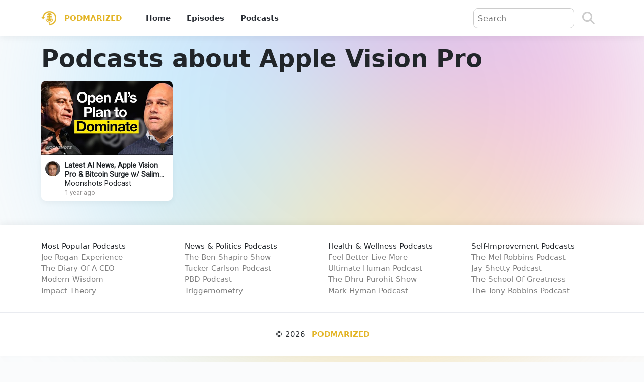

--- FILE ---
content_type: text/html; charset=utf-8
request_url: https://podmarized.com/subjects/apple-vision-pro
body_size: 3277
content:
<!DOCTYPE html>
<html lang="en">
<head>
    <!-- Google tag (gtag.js) -->
    <script async src="https://www.googletagmanager.com/gtag/js?id=G-RFJLVZDZ9K"></script>
    <script>
        window.dataLayer = window.dataLayer || [];
        function gtag() { dataLayer.push(arguments); }
        gtag('js', new Date());

        gtag('config', 'G-RFJLVZDZ9K');
    </script>
    <meta charset="utf-8" />
    <meta name="viewport" content="width=device-width, initial-scale=1.0" />
    <title>Podcasts about Apple Vision Pro</title>
    <link rel="stylesheet" href="/lib/bootstrap/dist/css/bootstrap.min.css" />
    <link rel="stylesheet" href="/css/site.css?v=yXZnndzKuPLe-DYrgwYqLqhSd_xmGNPwFX4e3TpI8Sk" />
    <link href="/lib/fontawesome6/css/fontawesome.min.css" rel="stylesheet" />
    <link href="/lib/fontawesome6/css/solid.min.css" rel="stylesheet" />
    <link href="/lib/fontawesome6/css/brands.min.css" rel="stylesheet" />
    <link rel="stylesheet" href="/AIDataExtractor.Website.styles.css?v=gc24TImd1wbNrreQkXTGQvoH2mBi5mjiuD6ggXI10fQ" />

        <link rel="canonical" href="https://podmarized.com/subjects/apple-vision-pro" />

    <link rel="apple-touch-icon" sizes="180x180" href="/apple-touch-icon.png">
    <link rel="icon" type="image/png" sizes="32x32" href="/favicon-32x32.png">
    <link rel="icon" type="image/png" sizes="16x16" href="/favicon-16x16.png">
    <link rel="manifest" href="/site.webmanifest">
    <link href="https://fonts.googleapis.com/css2?family=Poppins:wght@100;200;300;400;500;600;700;800;900&family=Roboto&family=Noto+Sans:ital,wght@0,100..900;1,100..900&display=swap" rel="stylesheet">
</head>
<body>
    <header b-fzaw86vzd1 class="box-shadow">
        <nav b-fzaw86vzd1 class="navbar navbar-expand-sm navbar-toggleable-sm container">
            <div b-fzaw86vzd1 class="container-fluid">
                <a class="logo-container" href="/">
                    <img src="/images/logo.png" alt="Logo" class="logo" width="30" height="30" />
                    <span b-fzaw86vzd1 class="navbar-brand">Podmarized</span>
                </a>
                <div b-fzaw86vzd1 class="search-container mobile-search">
                    <form method="get" action="/search">
                        <input b-fzaw86vzd1 type="text" name="query" aria-label="Query" />
                        <button b-fzaw86vzd1 type="submit" class="btn btn-outline-primary" aria-label="Search"><i b-fzaw86vzd1 class="fa-solid fa-search"></i></button>
                    </form>
                </div>
                <button b-fzaw86vzd1 class="navbar-toggler custom-toggler" type="button" data-bs-toggle="collapse" data-bs-target=".navbar-collapse" aria-controls="navbarSupportedContent"
                        aria-expanded="false" aria-label="Toggle navigation">
                    <span b-fzaw86vzd1 class="navbar-toggler-icon"></span>
                </button>
                <div b-fzaw86vzd1 class="navbar-collapse collapse d-sm-inline-flex justify-content-between">
                    <ul b-fzaw86vzd1 class="navbar-nav flex-grow-1">
                        <li b-fzaw86vzd1 class="nav-item">
                                <a class="nav-link" href="/">Home</a>
                        </li>
                        <li b-fzaw86vzd1 class="nav-item">
                                <a class="nav-link" href="/episodes">Episodes</a>
                        </li>
                        <li b-fzaw86vzd1 class="nav-item">
                                <a class="nav-link" href="/podcasts">Podcasts</a>
                        </li>
                    </ul>
                    <div b-fzaw86vzd1 class="search-container non-mobile-search">
                        <form method="get" action="/search">
                            <input b-fzaw86vzd1 type="text" name="query" aria-label="Query" placeholder="Search" />
                            <button b-fzaw86vzd1 type="submit" class="btn btn-outline-primary" aria-label="Search"><i b-fzaw86vzd1 class="fa-solid fa-search"></i></button>
                        </form>
                    </div>
                </div>
            </div>
        </nav>
    </header>
    <main b-fzaw86vzd1 role="main">
        <div b-fzaw86vzd1 class="decoration" style="--conic-rotate: 45deg">
        </div>
        
<div class="container mt-3">
    <h1>Podcasts about Apple Vision Pro</h1>

<div b-usi0da82mg class="thumbnails-container row">

<div b-2yxk94p6cp class="col-lg-4 col-xl-3 col-md-6 thumbnail-main-container">
    <div b-2yxk94p6cp class="thumbnail-container youtube-thumbnail-container">
        <div b-2yxk94p6cp>
            <a b-2yxk94p6cp href="/episodes/moonshots-podcast/latest-ai-news-apple-vision-pro-bitcoin-surge-w-salim-ismail-ep-87">
                <img data-src="https://i.ytimg.com/vi/sXuFUOvNcGM/hqdefault.jpg" class="lazy" alt="Latest AI News, Apple Vision Pro &amp; Bitcoin Surge w/ Salim Ismail | EP #87 thumbnail" src="/images/thumbnail-placeholder.jpg" width="480" height="360">
            </a>
        </div>
    </div>
    <div b-2yxk94p6cp class="thumbnail-text-container">
            <div b-2yxk94p6cp class="channel-thumbnail-container">
                <a b-2yxk94p6cp href="/podcasts/moonshots-podcast">
                    <img src="/images/thumbnail-placeholder.jpg" data-src="https://yt3.googleusercontent.com/ytc/AOPolaRYXw9i95tWObe-1T5PfbYamfXS538uRVLfFHN31A=s176-c-k-c0x00ffffff-no-rj" class="lazy" alt="Moonshots Podcast" width="30" height="30">
                </a>
            </div>
        <div b-2yxk94p6cp class="episode-info-container">
            <a b-2yxk94p6cp href="/episodes/moonshots-podcast/latest-ai-news-apple-vision-pro-bitcoin-surge-w-salim-ismail-ep-87" title="Latest AI News, Apple Vision Pro &amp; Bitcoin Surge w/ Salim Ismail | EP #87">
                <p b-2yxk94p6cp>Latest AI News, Apple Vision Pro &amp; Bitcoin Surge w/ Salim Ismail | EP #87</p>
            </a>
                <a b-2yxk94p6cp href="/podcasts/moonshots-podcast">
                    Moonshots Podcast
                </a>
            <span b-2yxk94p6cp class="creation-date">1 year ago</span>
        </div>
    </div>
</div></div></div>
    </main>
    <footer b-fzaw86vzd1>
        <div b-fzaw86vzd1 class="container-fluid popular-podcasts">
            <div b-fzaw86vzd1 class="container">
                <div b-fzaw86vzd1 class="row">
                    <div b-fzaw86vzd1 class="col-md-6 col-lg-3 podcast-group">
                        <span b-fzaw86vzd1>Most Popular Podcasts</span>
                        <a b-fzaw86vzd1 href="/podcasts/joe-rogan-experience">Joe Rogan Experience</a>
                        <a b-fzaw86vzd1 href="/podcasts/the-diary-of-a-ceo">The Diary Of A CEO</a>
                        <a b-fzaw86vzd1 href="/podcasts/modern-wisdom">Modern Wisdom</a>
                        <a b-fzaw86vzd1 href="/podcasts/impact-theory">Impact Theory</a>
                    </div>
                    <div b-fzaw86vzd1 class="col-md-6 col-lg-3 podcast-group">
                        <span b-fzaw86vzd1>News & Politics Podcasts</span>
                        <a b-fzaw86vzd1 href="/podcasts/the-ben-shapiro-show">The Ben Shapiro Show</a>
                        <a b-fzaw86vzd1 href="/podcasts/tucker-carlson-podcast">Tucker Carlson Podcast</a>
                        <a b-fzaw86vzd1 href="/podcasts/pbd-podcast">PBD Podcast</a>
                        <a b-fzaw86vzd1 href="/podcasts/triggernometry">Triggernometry</a>
                    </div>
                    <div b-fzaw86vzd1 class="col-md-6 col-lg-3 podcast-group">
                        <span b-fzaw86vzd1>Health & Wellness Podcasts</span>
                        <a b-fzaw86vzd1 href="/podcasts/feel-better-live-more">Feel Better Live More</a>
                        <a b-fzaw86vzd1 href="/podcasts/ultimate-human-podcast">Ultimate Human Podcast</a>
                        <a b-fzaw86vzd1 href="/podcasts/the-dhru-purohit-show">The Dhru Purohit Show</a>
                        <a b-fzaw86vzd1 href="/podcasts/mark-hyman-podcast">Mark Hyman Podcast</a>
                    </div>
                    <div b-fzaw86vzd1 class="col-md-6 col-lg-3 podcast-group">
                        <span b-fzaw86vzd1>Self-Improvement Podcasts</span>
                        <a b-fzaw86vzd1 href="/podcasts/the-mel-robbins-podcast">The Mel Robbins Podcast</a>
                        <a b-fzaw86vzd1 href="/podcasts/jay-shetty-podcast">Jay Shetty Podcast</a>
                        <a b-fzaw86vzd1 href="/podcasts/the-school-of-greatness">The School Of Greatness</a>
                        <a b-fzaw86vzd1 href="/podcasts/the-tony-robbins-podcast">The Tony Robbins Podcast</a>
                    </div>
                </div>
            </div>
            <div b-fzaw86vzd1 class="row copyright">
                <div b-fzaw86vzd1 class="col-12">
                    &copy; 2026 <span b-fzaw86vzd1>Podmarized</span>
                </div>
            </div>
        </div>
    </footer>
    <script src="/lib/jquery/dist/jquery.min.js"></script>
    <script src="/lib/bootstrap/dist/js/bootstrap.bundle.min.js"></script>
    <script src="/lib/vanilla-lazyload/vanilla-lazyload@17.8.3.min.js"></script>
    <script src="/js/site.js?v=XlZu6s6uCbL5FTYXmO_dQIfOZTe9UXkSvzGp1zZBxWQ"></script>
    
</body>
</html>


--- FILE ---
content_type: text/css
request_url: https://podmarized.com/css/site.css?v=yXZnndzKuPLe-DYrgwYqLqhSd_xmGNPwFX4e3TpI8Sk
body_size: 13043
content:
:root {
   --loader-width: 100%;
   --wp--preset--aspect-ratio--square: 1;
   --wp--preset--aspect-ratio--4-3: 4/3;
   --wp--preset--aspect-ratio--3-4: 3/4;
   --wp--preset--aspect-ratio--3-2: 3/2;
   --wp--preset--aspect-ratio--2-3: 2/3;
   --wp--preset--aspect-ratio--16-9: 16/9;
   --wp--preset--aspect-ratio--9-16: 9/16;
   --wp--preset--color--black: #000000;
   --wp--preset--color--cyan-bluish-gray: #abb8c3;
   --wp--preset--color--white: #ffffff;
   --wp--preset--color--pale-pink: #f78da7;
   --wp--preset--color--vivid-red: #cf2e2e;
   --wp--preset--color--luminous-vivid-orange: #ff6900;
   --wp--preset--color--luminous-vivid-amber: #fcb900;
   --wp--preset--color--light-green-cyan: #7bdcb5;
   --wp--preset--color--vivid-green-cyan: #00d084;
   --wp--preset--color--pale-cyan-blue: #8ed1fc;
   --wp--preset--color--vivid-cyan-blue: #0693e3;
   --wp--preset--color--vivid-purple: #9b51e0;
   --wp--preset--gradient--vivid-cyan-blue-to-vivid-purple: linear-gradient(135deg,rgba(6,147,227,1) 0%,rgb(155,81,224) 100%);
   --wp--preset--gradient--light-green-cyan-to-vivid-green-cyan: linear-gradient(135deg,rgb(122,220,180) 0%,rgb(0,208,130) 100%);
   --wp--preset--gradient--luminous-vivid-amber-to-luminous-vivid-orange: linear-gradient(135deg,rgba(252,185,0,1) 0%,rgba(255,105,0,1) 100%);
   --wp--preset--gradient--luminous-vivid-orange-to-vivid-red: linear-gradient(135deg,rgba(255,105,0,1) 0%,rgb(207,46,46) 100%);
   --wp--preset--gradient--very-light-gray-to-cyan-bluish-gray: linear-gradient(135deg,rgb(238,238,238) 0%,rgb(169,184,195) 100%);
   --wp--preset--gradient--cool-to-warm-spectrum: linear-gradient(135deg,rgb(74,234,220) 0%,rgb(151,120,209) 20%,rgb(207,42,186) 40%,rgb(238,44,130) 60%,rgb(251,105,98) 80%,rgb(254,248,76) 100%);
   --wp--preset--gradient--blush-light-purple: linear-gradient(135deg,rgb(255,206,236) 0%,rgb(152,150,240) 100%);
   --wp--preset--gradient--blush-bordeaux: linear-gradient(135deg,rgb(254,205,165) 0%,rgb(254,45,45) 50%,rgb(107,0,62) 100%);
   --wp--preset--gradient--luminous-dusk: linear-gradient(135deg,rgb(255,203,112) 0%,rgb(199,81,192) 50%,rgb(65,88,208) 100%);
   --wp--preset--gradient--pale-ocean: linear-gradient(135deg,rgb(255,245,203) 0%,rgb(182,227,212) 50%,rgb(51,167,181) 100%);
   --wp--preset--gradient--electric-grass: linear-gradient(135deg,rgb(202,248,128) 0%,rgb(113,206,126) 100%);
   --wp--preset--gradient--midnight: linear-gradient(135deg,rgb(2,3,129) 0%,rgb(40,116,252) 100%);
   --wp--preset--font-size--small: 13px;
   --wp--preset--font-size--medium: 20px;
   --wp--preset--font-size--large: 36px;
   --wp--preset--font-size--x-large: 42px;
   --wp--preset--spacing--20: 0.44rem;
   --wp--preset--spacing--30: 0.67rem;
   --wp--preset--spacing--40: 1rem;
   --wp--preset--spacing--50: 1.5rem;
   --wp--preset--spacing--60: 2.25rem;
   --wp--preset--spacing--70: 3.38rem;
   --wp--preset--spacing--80: 5.06rem;
   --wp--preset--shadow--natural: 6px 6px 9px rgba(0, 0, 0, 0.2);
   --wp--preset--shadow--deep: 12px 12px 50px rgba(0, 0, 0, 0.4);
   --wp--preset--shadow--sharp: 6px 6px 0px rgba(0, 0, 0, 0.2);
   --wp--preset--shadow--outlined: 6px 6px 0px -3px rgba(255, 255, 255, 1), 6px 6px rgba(0, 0, 0, 1);
   --wp--preset--shadow--crisp: 6px 6px 0px rgba(0, 0, 0, 1);
   --font-family: -apple-system,BlinkMacSystemFont,"Segoe UI",Helvetica,Arial,sans-serif,"Apple Color Emoji","Segoe UI Emoji","Segoe UI Symbol";
   --size-11: .6875rem;
   --size-12: .75rem;
   --size-13: .8125rem;
   --size-14: .875rem;
   --size-16: 1rem;
   --size-17: 1.0625rem;
   --size-18: 1.125rem;
   --size-20: 1.25rem;
   --size-22: 1.375rem;
   --size-24: 1.5rem;
   --size-28: 1.75rem;
   --size-30: 1.875rem;
   --size-32: 2rem;
   --size-37: 2.3125rem;
   --size-40: 2.5rem;
   --size-45: 2.8125rem;
   --size-50: 3.125rem;
   --size-55: 3.4375rem;
   --size-70: 4.375rem;
   --color-grey-0: #292d34;
   --color-grey-1: #7c828d;
   --color-grey-2: #b9bec7;
   --color-grey-2-opacity-40: rgba(185,190,199,.4);
   --color-grey-3: #e9ebf0;
   --color-grey-4: #fafbfc;
   --color-grey-5: #808080;
   --color-white: #fff;
   --color-black: #000;
   --color-pink: #eb3dae;
   --color-pink-dark: #de1798;
   --color-red: #fd7171;
   --color-blue: #5bc5fa;
   --color-cyan: #49ccf9;
   --color-green: #6bc950;
   --color-teal: #5cc0bf;
   --color-teal-light: #8afcde;
   --color-yellow: #f7ce51;
   --color-yellow-dark: #f5cd51;
   --color-yellow-light: #f7de90;
   --color-brand: #7b68ee;
   --color-purple: #7b42d1;
   --color-purple-dark: #8041d0;
   --color-background: #fafbfc;
   --color-brand-facebook: #3b5998;
   --color-brand-instagram: #c32aa3;
   --color-brand-linkedin: #0077b5;
   --color-brand-twitter: #1da1f2;
   --color-brand-youtube: red;
   --color-success: var(--color-green);
   --color-error: var(--color-red);
   --bg-main: var(--color-grey-4);
   --bg-secondary: var(--color-white);
   --easing-natural: cubic-bezier(.5,0,.5,1);
   --easing-bounce: cubic-bezier(.175,.885,.32,1.275);
   --easing-in: cubic-bezier(.895,.03,.685,.22);
   --easing-out: cubic-bezier(.165,.84,.44,1);
   --easing-in-out: cubic-bezier(.445,.05,.55,.95);
   --transition-long: .5s var(--easing-natural);
   --transition-short: .25s var(--easing-natural);
   --transition-long-bounce: .5s var(--easing-bounce);
   --transition-short-bounce: .25s var(--easing-bounce);
   --color-yellow: #e3b527;
}

html {
   position: relative;
   font-size: 14px;
   min-height: 100%;
}

@media (min-width: 768px) {
   html {
      font-size: 16px;
   }
}

body {
   background-color: var(--bg-main);
   color: #212529;
}

.btn:focus, .btn:active:focus, .btn-link.nav-link:focus, .form-control:focus, .form-check-input:focus {
   box-shadow: 0 0 0 0.1rem white, 0 0 0 0.25rem #258cfb;
}

.pre {
   white-space: pre-wrap;
}

header {
   background-color: #fff;
   border-bottom-color: rgb(41, 45, 52);
   color: #292d34;
   border-bottom-style: none;
}

.logo-container {
   display: flex;
   align-items: center;
   text-decoration: none;
}

.logo {
   height: 30px;
   width: 30px;
   margin-right: 1rem;
}

.navbar-brand {
   /*font-family: 'Poppins', sans-serif;*/
   color: var(--color-yellow);
   font-weight: 700;
   text-transform: uppercase;
   font-size: 0.9375rem;
   margin-right: 0;
   line-height: 1;
   padding: 0;
   display: none;
}

   .navbar-brand:hover {
      color: var(--color-yellow);
   }

@media (min-width: 768px) {
   .navbar-brand {
      display: block;
   }

   .logo-container {
      margin-right: 2rem;
   }
}

.navbar {
   padding: 1rem 0;
}

   .navbar .nav-link {
      /*font-family: 'Poppins', sans-serif;*/
      color: #292d34;
      font-size: 0.9375rem;
      font-weight: 700;
   }

@media (min-width: 992px) {
   .navbar .nav-link {
      padding: 0 1rem !important;
   }
}

.navbar .nav-link:hover {
   color: var(--color-yellow);
}

.navbar .nav-item .selected {
   color: var(--color-yellow);
}

.navbar .account-container .nav-link {
   padding-left: 0;
}

.custom-toggler .navbar-toggler-icon {
   background-image: url("data:image/svg+xml;charset=utf8, %3Csvg viewBox='0 0 32 32' xmlns='http://www.w3.org/2000/svg'%3E%3Cpath stroke='rgb(227, 181, 39)' stroke-width='2' stroke-linecap='round' stroke-miterlimit='10' d='M4 8h24M4 16h24M4 24h24'/%3E%3C/svg%3E");
}

.custom-toggler.navbar-toggler {
   border: 0;
}

h1, h2, h3 {
   margin-bottom: 1rem;
}

main {
   font-size: 1.25rem;
   display: flex;
   flex-grow: 1;
   flex-direction: column;
}

   main h1, .h1 {
      font-weight: 700;
      font-size: 1.5rem;
   }

   main h2, .h2 {
      font-weight: 700;
      font-size: 1.5rem;
   }

   main h3, .h3 {
      font-weight: 700;
      font-size: 1.2rem;
   }

   main .decoration {
      text-rendering: optimizeSpeed;
      line-height: 1.5;
      color: var(--color-grey-0);
      font-family: var(--font-family);
      box-sizing: border-box;
      border-radius: 50%;
      filter: blur(150px);
      height: 1140px;
      overflow: hidden;
      position: absolute;
      right: 0;
      top: -360px;
      width: 1140px;
      z-index: -2;
      --conic-rotate: 45deg;
   }

      main .decoration:after {
         --conic-opacity: .3;
         background-image: conic-gradient(from 45deg at 50% 50%, var(--conic-1, var(--color-pink)), var(--conic-2, var(--color-yellow)), var(--conic-2, var(--color-yellow)), var(--conic-3, var(--color-blue)), var(--conic-3, var(--color-blue)), var(--conic-4, var(--color-purple)), var(--conic-4, var(--color-purple)), var(--conic-1, var(--color-pink)));
         border-radius: 50%;
         content: "";
         display: block;
         height: 1140px;
         opacity: var(--conic-opacity, .7);
         overflow: hidden;
         -webkit-transform: rotate(var(--conic-rotate, 0deg));
         transform: rotate(var(--conic-rotate, 0deg));
         width: 1140px;
         will-change: transform;
      }

@media (min-width: 768px) {
   main h1, .h1 {
      font-size: 2rem;
   }

   main h2, .h2 {
      font-size: 1.75rem;
   }

   main h3, .h3 {
      font-size: 1.25rem;
   }
}

@media (min-width: 992px) {
   main h1, .h1 {
      font-size: 3rem;
   }

   main h2, .h2 {
      font-size: 2rem;
   }

   main h3, .h3 {
      font-size: 1.35rem;
   }
}

main img {
   max-width: 100%;
   height: auto;
}

.thumbnail-container img {
   max-width: auto;
   width: 100%;
}

article img {
   display: block;
   margin-left: auto;
   margin-right: auto;
}

article h3 {
   margin-top: 3rem;
   margin-bottom: 0.5rem;
}

.btn-primary {
   background-color: #0D1B2A;
   border: #0D1B2A;
}

.btn-outline-primary {
   border-color: #0D1B2A;
   color: #0D1B2A;
   margin-right: 1rem;
}

   .btn-outline-primary:hover {
      border-color: #0D1B2A;
      background-color: #0D1B2A;
      color: #FFF;
   }

.validation-summary-errors ul {
   list-style-type: none;
   padding-left: 0;
}

.edit-episode-container .form-switch .form-check-input {
   float: none;
   margin-left: 0;
   display: block;
}

.no-mobile {
   display: none;
}

.pagination-nav {
   display: flex;
   justify-content: center;
   margin-top: 1rem;
}

.pagination {
   font-size: 0.9rem;
}

   .pagination li .page-link {
      color: #0D1B2A;
   }

   .pagination li.active .page-link {
      color: var(--color-yellow);
      background-color: #0D1B2A;
      border-color: #0D1B2A;
   }

.admin-container {
   margin-bottom: 1rem;
}

.videos-container iframe {
   aspect-ratio: 16 / 9;
   width: 100%;
   max-width: 100%;
}

.guest-image {
   display: block;
   margin-left: auto;
   margin-right: auto;
}

.mobile-search {
   display: flex;
   flex-grow: 0.8;
}

.non-mobile-search {
   display: none;
}

.search-container form {
   display: flex;
   align-items: center;
   flex-grow: 1;
   border-radius: 9px;
}

   .search-container form input[type=text] {
      margin-right: 1rem;
      width: 150px;
      flex-grow: 1;
      border: 1px solid #CCC;
      height: 40px;
      border-radius: 9px;
      padding: 0 0.5rem;
   }

   .search-container form .btn {
      padding: 0;
      margin-right: 0;
      color: #CCC;
      font-size: 25px;
      border: 0;
   }

@media (min-width: 992px) {
   .search-container form input[type=text] {
      width: 200px;
   }
}

.checkbox-large {
   height: 20px;
   width: 20px;
}

.newsletter-container {
   margin-top: 0;
   /*font-family: "Roboto","Arial",sans-serif;*/
   max-width: 767px;
   font-size: 1rem;
   color: var(--color-grey-5);
}

   .newsletter-container .h3 {
      color: var(--color-yellow);
   }

   .newsletter-container span {
      color: #212529;
   }

   .newsletter-container label.email {
      margin-bottom: 0.5rem;
   }

   .newsletter-container label {
      font-weight: bold;
   }

   .newsletter-container span {
      display: block;
      font-weight: bold;
      line-height: 1.5;
   }

.newsletter-outer-container {
   display: flex;
   margin-top: 2rem;
   margin-bottom: 2rem;
}

.newsletter-email-input {
   max-width: 300px;
}

#custom-substack-embed input {
   border: 2px solid #000;
}

.spotlight-container-img {
   border-top-left-radius: 9px;
   border-top-right-radius: 9px;
}

.newsletter-signup-container {
   display: flex;
}

@media (min-width: 576px) {
   .search-container .btn {
      margin-right: 1rem;
   }

   .mobile-search {
      display: none;
   }

   .non-mobile-search {
      display: block;
      margin-right: 1rem;
   }
}

@media (min-width: 768px) {
   .no-mobile {
      display: block;
   }
}

footer {
   /*font-family: 'Poppins', sans-serif;*/
   background-color: #fff;
   border-bottom-color: rgb(41, 45, 52);
   border-bottom-style: none;
   font-weight: 500;
   font-size: 0.9375rem;
   width: 100%;
   box-shadow: 0 -.25rem .75rem rgba(0, 0, 0, .05);
   padding-top: 2rem;
   margin-top: 2rem;
}


--- FILE ---
content_type: text/css
request_url: https://podmarized.com/AIDataExtractor.Website.styles.css?v=gc24TImd1wbNrreQkXTGQvoH2mBi5mjiuD6ggXI10fQ
body_size: 22079
content:
/* /Views/Accounts/Login.cshtml.rz.scp.css */

/* /Views/Episodes/CreateMetadata.cshtml.rz.scp.css */

label[b-mm0ir2171m] {
   font-weight: bold;
   margin-top: 1rem;
}

button[b-mm0ir2171m] {
   margin-top: 1rem;
}
/* /Views/Episodes/CreateSpotify.cshtml.rz.scp.css */

label[b-32jd1nhoon] {
   font-weight: bold;
   margin-top: 1rem;
}

button[b-32jd1nhoon] {
   margin-top: 1rem;
}
/* /Views/Episodes/CreateTweet.cshtml.rz.scp.css */

label[b-mr4vbpkql7] {
   font-weight: bold;
   margin-top: 1rem;
}

button[b-mr4vbpkql7] {
   margin-top: 1rem;
}
/* /Views/Episodes/CreateYouTube.cshtml.rz.scp.css */

label[b-vkmev65cpt] {
   font-weight: bold;
   margin-top: 1rem;
}

button[b-vkmev65cpt] {
   margin-top: 1rem;
}
/* /Views/Episodes/Details.cshtml.rz.scp.css */

article h1[b-t5jvlqnqzk], article h2[b-t5jvlqnqzk] {
   margin-bottom: 1rem;
}

article h1[b-t5jvlqnqzk] {
   text-align: center;
}

.related-episodes h2[b-t5jvlqnqzk], .links-container h2[b-t5jvlqnqzk], .videos-container h2[b-t5jvlqnqzk] {
   padding: 10px;
   display: inline-block;
   margin-bottom: 2rem;
   text-transform: uppercase;
}

.header-icon-container i[b-t5jvlqnqzk] {
   background-color: var(--color-yellow);
   border-radius: 9px;
   padding: 0.75rem;
   font-size: 1.5rem;
   width: 50px;
}

article .related-episodes[b-t5jvlqnqzk] {
   margin-top: 2rem;
}

.jumbotron-container[b-t5jvlqnqzk] {
   background-color: rgba(0, 0, 0, 0.2);
   padding: 1rem 0;
   margin-bottom: 2rem;
   box-shadow: 0 .25rem .75rem rgba(0, 0, 0, .05);
}

   .jumbotron-container > .container[b-t5jvlqnqzk] {
      display: flex;
      flex-direction: column;
   }

.categorization-container[b-t5jvlqnqzk] {
   font-weight: 500;
   display: flex;
   flex-direction: column;
   flex-wrap: wrap;
   justify-content: center;
   text-align: center;
}

@media (min-width: 768px) {
   .categorization-container[b-t5jvlqnqzk] {
      flex-direction: row;
   }
}

.categorization-container span[b-t5jvlqnqzk] {
   margin-top: 0.5rem;
   line-height: 1.2;
}

.categorization-container .guest-name[b-t5jvlqnqzk] {
   margin-right: 1rem;
}

.categorization-container h2[b-t5jvlqnqzk] {
   margin-top: 0.5rem;
   margin-bottom: 0;
   font-size: inherit;
   font-weight: inherit;
   margin-right: 1rem;
}

.categorization-container a[b-t5jvlqnqzk] {
   color: inherit;
   text-decoration: none;
}

.videos-container[b-t5jvlqnqzk] {
   margin-bottom: 2rem;
   margin-top: 2rem;
   background-color: transparent;
}

   .videos-container h2[b-t5jvlqnqzk] {
      margin-bottom: 2rem;
   }

   .videos-container h3[b-t5jvlqnqzk] {
      font-size: inherit;
      margin-top: 0rem;
   }

.admin-container[b-t5jvlqnqzk] {
   display: flex;
   align-items: center;
   margin-bottom: 1rem;
   justify-content: space-between;
}

.links-container[b-t5jvlqnqzk] {
   margin-top: 2rem;
}

   .links-container h2[b-t5jvlqnqzk] {
      margin-bottom: 0;
   }

   .links-container img[b-t5jvlqnqzk] {
      margin-bottom: 0.25rem;
   }

   .links-container .row > div[b-t5jvlqnqzk] {
      display: flex;
      align-items: end;
      justify-content: center;
      text-align: center;
      margin-top: 1rem;
   }

   .links-container .row a[b-t5jvlqnqzk] {
      text-decoration: none;
      color: inherit;
   }

   .links-container span[b-t5jvlqnqzk] {
      font-size: 0.9rem;
      display: inline-block;
   }

.frame-number[b-t5jvlqnqzk] {
   width: 75px;
}

.short-container .input-container[b-t5jvlqnqzk] {
   align-items: flex-start;
   display: flex;
   margin-top: 1rem;
   margin-bottom: 1rem;
}

.takeaways-outer-container[b-t5jvlqnqzk] {
   display: flex;
   align-items: center;
   margin-top: 2rem;
   margin-bottom: 2rem;
}

.takeaways-container[b-t5jvlqnqzk] {
   margin-left: auto;
   margin-right: auto;
}

.takeaway-container[b-t5jvlqnqzk] {
   display: flex;
}

   .takeaway-container .emoji[b-t5jvlqnqzk] {
      display: flex;
      width: 20px;
      justify-content: center;
   }

   .takeaway-container .card-text[b-t5jvlqnqzk] {
      margin-left: 25px;
      margin-bottom: 1rem;
   }

.takeaways-container .takeaway-container:last-of-type p[b-t5jvlqnqzk] {
   margin-bottom: 0;
}

.newsletter-container[b-t5jvlqnqzk] {
   box-shadow: 0 .25rem .75rem rgba(0, 0, 0, .05);
   border: 0;
   border-radius: 9px;
}

.image-container[b-t5jvlqnqzk] {
   position: relative;
   display: inline-block;
   margin-left: auto;
   margin-right: auto;
   display: inline-block;
}

   .image-container .subjects-container[b-t5jvlqnqzk] {
      position: absolute;
      bottom: 2px;
      right: 2px;
   }

      .image-container .subjects-container a[b-t5jvlqnqzk] {
         margin: 3px;
         background-color: #0D1B2A;
         border-radius: 5px;
         padding: 2px 5px;
         font-size: 0.9rem;
         float: right;
         color: #fff;
         text-decoration: none;
      }

   .image-container .category-container[b-t5jvlqnqzk] {
      position: absolute;
      top: 2px;
      right: 2px;
   }

      .image-container .category-container a[b-t5jvlqnqzk] {
         margin: 5px;
         background-color: #fff;
         border-radius: 5px;
         padding: 2px 5px;
         font-size: 0.9rem;
         color: #212529;
         text-decoration: none;
      }

.creation-date[b-t5jvlqnqzk] {
   display: inline-block;
   padding-right: 1rem;
   border-right: 2px solid #CCC;
   margin-right: 1rem;
}

.meta-data-container[b-t5jvlqnqzk] {
   font-size: 0.95rem;
   font-weight: bold;
   display: flex;
}

.app-container[b-t5jvlqnqzk] {
   display: inline-block;
   border-radius: 9px;
   box-shadow: 0rem 0rem .75rem .75rem rgba(227, 181, 39, .2);
   margin-bottom: 2rem;
}

   .app-container ul[b-t5jvlqnqzk] {
      padding-left: 0;
   }

   .app-container li[b-t5jvlqnqzk] {
      list-style-type: none;
      margin: 0;
      margin-bottom: 0.2rem;
   }

.toc-container[b-t5jvlqnqzk] {
   margin-top: 3rem;
   font-size: 0.8em;
   border-radius: 9px;
   flex-direction: row;
   float: none;
   position: relative;
   top: auto;
   width: 100%;
   padding-left: 1rem;
}

   .toc-container span[b-t5jvlqnqzk] {
      display: block;
      margin-bottom: 1rem;
   }

   .toc-container a[b-t5jvlqnqzk] {
      text-decoration: none;
      color: var(--bs-body-color);
   }

@media (min-width: 992px) {
   .toc-container[b-t5jvlqnqzk] {
      float: right;
      position: sticky;
      width: 320px;
      top: 1rem;
      box-shadow: 0 .25rem .75rem rgba(0, 0, 0, .05);
      background-color: #fff;
      margin-top: 1rem;
      padding: 1rem;
      padding-bottom: 0;
   }

      .toc-container span[b-t5jvlqnqzk] {
         font-size: 0.9em;
      }

      .toc-container a[b-t5jvlqnqzk] {
         color: var(--color-grey-5);
      }

   .article[b-t5jvlqnqzk] {
      width: calc(100% - 320px - 2rem);
   }
}
/* /Views/Episodes/Edit.cshtml.rz.scp.css */

label[b-jjfei7hn8a] {
   font-weight: bold;
   margin-top: 1rem;
}

.form-switch[b-jjfei7hn8a] {
   padding-left: 0;
}

.modal h1[b-jjfei7hn8a] {
   color: #ABC;
   font-size: 1rem;
}

.links-container[b-jjfei7hn8a] {
   font-size: 0.9rem;
}

   .links-container > div[b-jjfei7hn8a] {
      display: flex;
      align-items: center;
      margin-bottom: 0.5rem;
   }

   .links-container p[b-jjfei7hn8a] {
      margin-bottom: 0;
   }
/* /Views/Episodes/Index.cshtml.rz.scp.css */

.admin-container[b-uv7r5yf01n] {
   margin-bottom: 0;
}

   .admin-container a[b-uv7r5yf01n] {
      margin-bottom: 1rem;
   }

   .admin-container i[b-uv7r5yf01n] {
      margin-right: 0.5rem;
   }
/* /Views/Guests/Index.cshtml.rz.scp.css */

.jumbotron-container[b-1hj6fiy6eq] {
   background-color: var(--color-yellow);
   padding: 1rem 0;
   margin-bottom: 1rem;
   box-shadow: 0 .25rem .75rem rgba(0, 0, 0, .05);
}

   .jumbotron-container h1[b-1hj6fiy6eq] {
      text-align: center;
   }
/* /Views/Home/Index.cshtml.rz.scp.css */

.h2[b-h00w55dqvt], h2[b-h00w55dqvt] {
   margin-bottom: 1rem;
   font-weight: 700;
}

.spotlight-container-outer[b-h00w55dqvt] {
   width: 100%;
   margin-top: 4rem;
   margin-left: 0rem;
}

@media (min-width: 992px) {
   .spotlight-container-outer[b-h00w55dqvt] {
      margin-top: 0;
      display: flex;
      margin-left: 2rem;
   }
}

.spotlight-container[b-h00w55dqvt] {
   background-color: #FFF;
   padding: 0;
   border-radius: 9px;
   box-shadow: 0rem 0rem .75rem .75rem rgba(227, 181, 39, .2);
}

   .spotlight-container a[b-h00w55dqvt] {
      color: inherit;
      text-decoration: none;
      display: inline-block;
      /*font-family: "Roboto","Arial",sans-serif;*/
   }

.spotlight-container-img[b-h00w55dqvt] {
   border-radius: 9px;
}

.spotlight-container-inner[b-h00w55dqvt] {
   text-align: center;
   padding: 1rem;
}

.spotlight-container .container .thumbnail-container[b-h00w55dqvt] {
   max-width: 100%;
}

.spotlight-container span[b-h00w55dqvt] {
   text-align: center;
   font-weight: 700;
   display: block;
   margin-bottom: 0 !important;
   /*font-family: "Roboto","Arial",sans-serif;*/
}

.spotlight-container .container p[b-h00w55dqvt] {
   margin-bottom: 0;
   /*font-family: "Roboto","Arial",sans-serif;*/
}

   .spotlight-container .container p.summary[b-h00w55dqvt] {
      font-size: 1.25rem;
   }

.spotlight-container .container span.bg-primary[b-h00w55dqvt] {
   background-color: #0D1B2A !important;
   display: inline-block;
}

.spotlight-container .container a.no-mobile[b-h00w55dqvt] {
   line-height: 0.75em;
}

.spotlight-container .container .badge[b-h00w55dqvt] {
   font-weight: 700;
}

@media (min-width: 768px) {
   .spotlight-container .container span[b-h00w55dqvt] {
      text-align: left;
   }
}

@media (min-width: 992px) {
   .spotlight-container .container span[b-h00w55dqvt] {
      margin-top: 0;
   }

   .spotlight-container .container p[b-h00w55dqvt] {
      margin-bottom: 1rem;
   }

      .spotlight-container .container p.summary[b-h00w55dqvt] {
         font-size: 0.9rem;
      }

   .spotlight-container .container .badge[b-h00w55dqvt] {
      font-size: 0.54em;
      font-weight: 500;
   }

   .spotlight-container .container a.no-mobile[b-h00w55dqvt] {
      line-height: 0.54em;
   }
}

@media (min-width: 1200px) {
   .spotlight-container .container p.summary[b-h00w55dqvt] {
      font-size: 1.25rem;
   }

   .spotlight-container .container .badge[b-h00w55dqvt] {
      font-size: 0.75em;
      font-weight: 700;
   }

   .spotlight-container .container a.no-mobile[b-h00w55dqvt] {
      line-height: 0.75em;
   }
}

.front-page-container[b-h00w55dqvt] {
   align-items: flex-start;
   box-sizing: border-box;
   display: block;
   justify-content: space-between;
   padding: 4rem 0;
   flex-grow: 1;
   flex-shrink: 1;
   font-weight: 500 !important;
}

   .front-page-container h1[b-h00w55dqvt] {
      font-weight: 700;
      font-size: 1.75rem;
   }

      .front-page-container h1 span[b-h00w55dqvt] {
         display: inline-block;
      }

   .front-page-container .newsletter-text a[b-h00w55dqvt] {
      font-style: italic;
      color: var(--color-yellow);
      text-decoration: none;
      font-weight: bold;
   }

.newsletter-signup-container[b-h00w55dqvt] {
   display: flex;
   margin-top: 4rem !important;
}

   .newsletter-signup-container input[type=email][b-h00w55dqvt] {
      margin-top: 2rem;
      border: 0;
      width: 100%;
      border-radius: 6px;
      height: 50px;
      box-shadow: var(--shadow-x-after, var(--shadow-x, 0)) var(--shadow-y-after, var(--shadow-y, 10px)) var(--shadow-blur-after, var(--shadow-blur, 25px)) var(--shadow-color-after, var(--shadow-color, rgba(0, 0, 0, .1)));
      padding-left: 8px;
   }

   .newsletter-signup-container button[b-h00w55dqvt] {
      margin-top: 2rem;
      margin-left: 2rem;
      box-shadow: var(--shadow-x-after, var(--shadow-x, 0)) var(--shadow-y-after, var(--shadow-y, 10px)) var(--shadow-blur-after, var(--shadow-blur, 25px)) var(--shadow-color-after, var(--shadow-color, rgba(0, 0, 0, .1)));
      border: 0;
      border-radius: 6px;
      padding: 0 1rem;
      background-color: var(--color-yellow);
      color: #fff;
   }

@media (min-width: 768px) {
   .front-page-container h1[b-h00w55dqvt] {
      font-weight: 700;
      font-size: 3rem;
   }
}

@media (min-width: 992px) {
   .front-page-container[b-h00w55dqvt] {
      display: flex;
      font-weight: 400 !important;
   }

      .front-page-container h1 span[b-h00w55dqvt] {
         display: block;
      }
}

/* Responsive Design Tweaks (Optional) */
@media (max-width: 768px) {
   .fullscreen-bg[b-h00w55dqvt] {
      background-position: top; /* Adjust image position for smaller screens */
      height: auto;
   }

   .scroll-content[b-h00w55dqvt] {
      position: relative;
      padding: 2rem;
   }
}
/* /Views/Newsletters/Create.cshtml.rz.scp.css */

label[b-i45ndu2eog] {
   font-weight: bold;
   margin-top: 1rem;
}

button[b-i45ndu2eog] {
   margin-top: 1rem;
}
/* /Views/Newsletters/CreateVideo.cshtml.rz.scp.css */

label[b-4j575u5okz] {
   font-weight: bold;
   margin-top: 1rem;
}

button[b-4j575u5okz] {
   margin-top: 1rem;
}
/* /Views/Podcasts/Details.cshtml.rz.scp.css */

.jumbotron-container[b-h4cmehfpyo] {
   background-color: rgba(0, 0, 0, 0.2);
   padding: 1rem 0;
   margin-bottom: 2rem;
   box-shadow: 0 .25rem .75rem rgba(0, 0, 0, .05);
}

   .jumbotron-container h1[b-h4cmehfpyo] {
      text-align: center;
   }

   .jumbotron-container .channel-info-container[b-h4cmehfpyo] {
      text-align: center;
      display: flex;
      flex-direction: column;
      justify-content: center;
      align-items: center;
   }

      .jumbotron-container .channel-info-container .image-container[b-h4cmehfpyo] {
         border: 2px solid #0D1B2A;
         border-radius: 50%;
         height: 176px;
         width: 176px;
         overflow: hidden;
         display: flex;
         align-items: center;
         background-color: #dcdcdc;
      }

      .jumbotron-container .channel-info-container i[b-h4cmehfpyo] {
         margin: 2rem 0 1rem 0;
         color: #0D1B2A;
      }
/* /Views/Podcasts/Edit.cshtml.rz.scp.css */

label[b-wmx28p0mof] {
   font-weight: bold;
   margin-top: 1rem;
   width: 100%;
}
/* /Views/Podcasts/Index.cshtml.rz.scp.css */

.podcasts-container > div[b-bnrmm7lr41] {
   display: flex;
   flex-direction: column;
   align-items: center;
   text-align: center;
}

   .podcasts-container > div .thumbnail-container[b-bnrmm7lr41] {
      border-radius: 50%;
      height: 100px;
      width: 100px;
      overflow: hidden;
      display: flex;
      align-items: center;
      background-color: #dcdcdc;
   }

.podcasts-container a[b-bnrmm7lr41] {
   color: inherit;
   text-decoration: none;
   display: flex;
   flex-direction: column;
   align-items: center;
}

@media (min-width: 768px) {
   .podcasts-container a[b-bnrmm7lr41] {
      font-size: 0.9rem;
   }
}
/* /Views/Search/Index.cshtml.rz.scp.css */

.admin-container[b-rphieq7s0f] {
   margin-bottom: 0;
}

   .admin-container a[b-rphieq7s0f] {
      margin-bottom: 1rem;
   }

   .admin-container i[b-rphieq7s0f] {
      margin-right: 0.5rem;
   }
/* /Views/Shared/Components/_EpisodeComponent.cshtml.rz.scp.css */

.thumbnail-main-container[b-2yxk94p6cp] {
   margin-bottom: 1rem;
   line-height: 1.3;
}

a[b-2yxk94p6cp] {
   color: inherit;
   text-decoration: none;
}

   a p[b-2yxk94p6cp] {
      font-weight: bold;
      overflow: hidden;
      display: -webkit-box;
      -webkit-line-clamp: 2; /* number of lines to show */
      line-clamp: 2;
      -webkit-box-orient: vertical;
      margin-bottom: 0;
   }

@media (min-width: 768px) {
   a[b-2yxk94p6cp] {
      font-size: 0.9rem;
   }

   .thumbnail-text-container[b-2yxk94p6cp] {
      font-size: 0.9rem;
   }
}

.thumbnail-container[b-2yxk94p6cp] {
   width: 100%;
   padding-bottom: 56.25%; /* 16:9 */
   position: relative;
   overflow: hidden;
   border-top-left-radius: 9px;
   border-top-right-radius: 9px;
}

   .thumbnail-container > div[b-2yxk94p6cp] {
      position: absolute;
      left: 0;
      right: 0;
   }

   .thumbnail-container img[b-2yxk94p6cp] {
      overflow: hidden;
      width: 100%;
   }

   .thumbnail-container .hidden-video[b-2yxk94p6cp] {
      position: absolute;
      right: 0;
      bottom: 0;
      background-color: var(--color-yellow);
      color: #0D1B2A;
      padding: 0 2px;
   }

.youtube-thumbnail-container > div[b-2yxk94p6cp] {
   top: -16.75%;
   bottom: 0;
}

.thumbnail-text-container[b-2yxk94p6cp] {
   display: flex;
   font-family: "Roboto","Arial",sans-serif;
   background-color: #fff;
   box-shadow: 0 .25rem .75rem rgba(0, 0, 0, .05);
   padding: 0.25rem 0.5rem 0.5rem 0.5rem;
   border-bottom-right-radius: 9px;
   border-bottom-left-radius: 9px;
}

.channel-thumbnail-container[b-2yxk94p6cp] {
   border-radius: 50%;
   height: 30px;
   width: 30px;
   overflow: hidden;
   display: flex;
   align-items: center;
   background-color: #dcdcdc;
   flex-shrink: 0;
   margin: 9px 9px 0 0;
}

.episode-info-container[b-2yxk94p6cp] {
   margin-top: 9px;
}

.creation-date[b-2yxk94p6cp] {
   display: block;
   font-size: 1rem;
   color: #949292;
}

@media (min-width: 768px) {
   .creation-date[b-2yxk94p6cp] {
      font-size: 0.8rem;
   }
}
/* /Views/Shared/Components/_EpisodeListComponent.cshtml.rz.scp.css */

.episode-date[b-usi0da82mg] {
   font-weight: bold;
   margin-bottom: 0.5rem;
}
/* /Views/Shared/Error.cshtml.rz.scp.css */

img[b-v3gyrz0dw7] {
   max-width: 100%;
}
/* /Views/Shared/_Layout.cshtml.rz.scp.css */

/* Please see documentation at https://docs.microsoft.com/aspnet/core/client-side/bundling-and-minification
for details on configuring this project to bundle and minify static web assets. */

a.navbar-brand[b-fzaw86vzd1] {
   white-space: normal;
   text-align: center;
   word-break: break-all;
}

a[b-fzaw86vzd1] {
   color: #0077cc;
}

.btn-primary[b-fzaw86vzd1] {
   color: #fff;
   background-color: #1b6ec2;
   border-color: #1861ac;
}

.nav-pills .nav-link.active[b-fzaw86vzd1], .nav-pills .show > .nav-link[b-fzaw86vzd1] {
   color: #fff;
   background-color: #1b6ec2;
   border-color: #1861ac;
}

.border-top[b-fzaw86vzd1] {
   border-top: 1px solid #e5e5e5;
}

.border-bottom[b-fzaw86vzd1] {
   border-bottom: 1px solid #e5e5e5;
}

.box-shadow[b-fzaw86vzd1] {
   box-shadow: 0 .25rem .75rem rgba(0, 0, 0, .05);
}

button.accept-policy[b-fzaw86vzd1] {
   font-size: 1rem;
   line-height: inherit;
}

.btn[b-fzaw86vzd1] {
   background-color: inherit;
   color: #fff;
}

.navbar-nav[b-fzaw86vzd1] {
   display: inline-block;
}

.exit-intent-popup[b-fzaw86vzd1] {
   position: fixed;
   top: 0;
   left: 0;
   bottom: 0;
   right: 0;
   z-index: 1;
   background: rgba(33, 33, 33, 0.8);
   transform: translateY(60%) scale(0);
   transition: transform 0.3s cubic-bezier(0.4, 0.0, 0.2, 1);
   display: none;
}

   .exit-intent-popup.visible[b-fzaw86vzd1] {
      transform: translateY(0) scale(1);
      display: block !important;
   }

   .exit-intent-popup .close[b-fzaw86vzd1] {
      position: absolute;
      top: 10px;
      right: 10px;
      cursor: pointer;
      width: 10px;
      height: 10px;
   }

.absolute-center[b-fzaw86vzd1] {
   position: absolute;
   top: 50%;
   left: 50%;
   transform: translate(-50%, -50%);
}

.popular-podcasts[b-fzaw86vzd1] {
   display: block;
   margin-left: auto;
   margin-right: auto;
}

   .popular-podcasts span[b-fzaw86vzd1] {
      display: block;
   }

   .popular-podcasts a[b-fzaw86vzd1] {
      display: block;
      color: var(--color-grey-5);
      text-decoration: none;
      font-weight: normal;
   }

   .popular-podcasts .podcast-group[b-fzaw86vzd1] {
      margin-bottom: 2rem;
   }

footer .copyright[b-fzaw86vzd1] {
   text-align: center;
   padding-top: 2rem;
   padding-bottom: 2rem;
   border-top: 1px solid var(--color-grey-3);
}

   footer .copyright span[b-fzaw86vzd1] {
      color: var(--color-yellow);
      text-transform: uppercase;
      margin-left: 0.5rem;
      font-weight: 600;
      display: inline-block;
   }

@media (min-width: 576px) {
   .navbar-nav[b-fzaw86vzd1] {
      display: flex;
   }
}
/* /Views/Videos/RenderShort.cshtml.rz.scp.css */

.render-container[b-nfvdk97dif] {
}

   .render-container .frame-container[b-nfvdk97dif] {
      position: relative;
   }

      .render-container .frame-container img[b-nfvdk97dif] {
         width: 101px;
         height: 180px;
         object-fit: cover;
         object-position: 50% 50%;
      }

      .render-container .frame-container input[type=checkbox][b-nfvdk97dif] {
         position: absolute;
         top: 0;
         left: 12px;
      }

      .render-container .frame-container .padding-input[b-nfvdk97dif] {
         width: 101px;
         display: block;
      }
/* /Views/Videos/RenderWil.cshtml.rz.scp.css */

.render-container[b-hg4xo1frht] {
}

   .render-container .frame-container[b-hg4xo1frht] {
      position: relative;
   }

      .render-container .frame-container img[b-hg4xo1frht] {
         width: 101px;
         height: 180px;
         object-fit: cover;
         object-position: 50% 50%;
      }

      .render-container .frame-container input[type=checkbox][b-hg4xo1frht] {
         position: absolute;
         top: 0;
         left: 12px;
      }

      .render-container .frame-container .padding-input[b-hg4xo1frht] {
         width: 101px;
         display: block;
      }


--- FILE ---
content_type: text/javascript
request_url: https://podmarized.com/js/site.js?v=XlZu6s6uCbL5FTYXmO_dQIfOZTe9UXkSvzGp1zZBxWQ
body_size: 2708
content:
var lazyLoadInstance = new LazyLoad({
   callback_error: (img) => {
      img.setAttribute("src", "/images/thumbnail-placeholder.jpg");
   }
});

const CookieService = {
   setCookie(name, value, days) {
      let expires = '';

      if (days) {
         const date = new Date();
         date.setTime(date.getTime() + (days * 24 * 60 * 60 * 1000));
         expires = '; expires=' + date.toUTCString();
      }

      document.cookie = name + '=' + (value || '') + expires + ';';
   },

   getCookie(name) {
      const cookies = document.cookie.split(';');

      for (const cookie of cookies) {
         if (cookie.indexOf(name + '=') > -1) {
            return cookie.split('=')[1];
         }
      }

      return null;
   }
};

//const exit = e => {
//   const shouldExit =
//      [...e.target.classList].includes('exit-intent-popup') || // user clicks on mask
//      e.target.className === 'close' || // user clicks on the close icon
//      e.keyCode === 27; // user hits escape

//   if (shouldExit) {
//      document.querySelector('.exit-intent-popup').classList.remove('visible');
//   }
//};

//const mouseEvent = e => {
//   const shouldShowExitIntent =
//      !e.toElement &&
//      !e.relatedTarget &&
//      e.clientY < 10;

//   if (shouldShowExitIntent) {
//      document.removeEventListener('mouseout', mouseEvent);
//      document.querySelector('.exit-intent-popup').classList.add('visible');

//      CookieService.setCookie('exitIntentShown', true, 30);
//   }
//};

//if (!CookieService.getCookie('exitIntentShown')) {
//   setTimeout(() => {
//      document.addEventListener('mouseout', mouseEvent);
//      document.addEventListener('keydown', exit);
//      document.querySelector('.exit-intent-popup').addEventListener('click', exit);
//   }, 0);
//}

$(function () {
   $(".padding-input").on("keyup", function (e) {
      var value = $("#" + e.target.id).val() / (1080 / 101);

      $("#" + e.target.id.replace("padding", "thumb")).css("object-position", "calc(50% + " + value + "px) 50%");
   })

   var amountOfCheckedCheckboxes = $('input.frame-checkbox:checked').length;
   $(".amountOfSelectedHeaders").text(amountOfCheckedCheckboxes);

   $('.frame-checkbox').on('change', function () {
      var amountOfCheckedCheckboxes = $('input.frame-checkbox:checked').length;
      $(".amountOfSelectedHeaders").text(amountOfCheckedCheckboxes);
   })

   $(".newsletter-signup-container").on("submit", function (event) {
      var mail = $(".newsletter-signup-container input[type=email]").val().trim();

      if (mail === undefined || mail === null || mail === "") {
         event.preventDefault();
         return;
      }

      mail = mail.replace("@", "%40");
      window.open("https://podcastnuggets.substack.com/subscribe?just_signed_up=true&skip_redirect_check=true&freeSignupEmail=" + mail);
      event.preventDefault();
   });
})